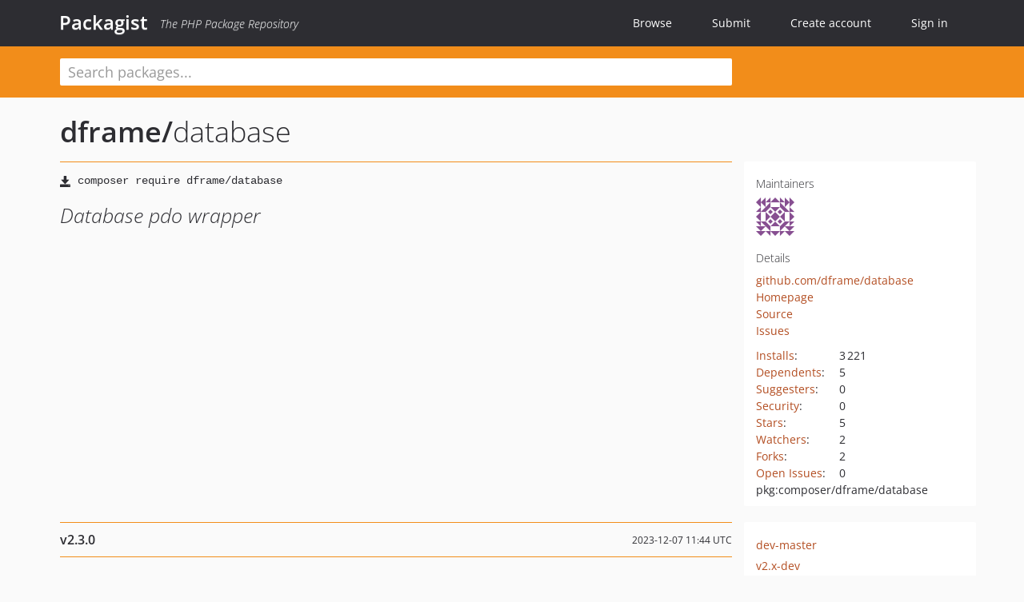

--- FILE ---
content_type: text/html; charset=UTF-8
request_url: https://packagist.org/packages/dframe/database
body_size: 8448
content:
<!DOCTYPE html>
<html>
    <head>
        <meta charset="UTF-8" />

        <title>dframe/database - Packagist</title>
        <meta name="description" content="Database pdo wrapper" />
        <meta name="author" content="Jordi Boggiano" />
            <link rel="canonical" href="https://packagist.org/packages/dframe/database" />

        <meta name="viewport" content="width=device-width, initial-scale=1.0" />

        <link rel="shortcut icon" href="/favicon.ico?v=1763548705" />

        <link rel="stylesheet" href="/build/app.css?v=1763548705" />
        
            <link rel="alternate" type="application/rss+xml" title="New Releases - dframe/database" href="https://packagist.org/feeds/package.dframe/database.rss" />
    <link rel="alternate" type="application/rss+xml" title="New Releases - dframe" href="https://packagist.org/feeds/vendor.dframe.rss" />
            <link rel="alternate" type="application/rss+xml" title="Newly Submitted Packages - Packagist" href="https://packagist.org/feeds/packages.rss" />
        <link rel="alternate" type="application/rss+xml" title="New Releases - Packagist" href="https://packagist.org/feeds/releases.rss" />
        

        <link rel="search" type="application/opensearchdescription+xml" href="/search.osd?v=1763548705" title="Packagist" />

        <script nonce="zT6iUfX0QS8DTohVph0XOg==">
            var onloadRecaptchaCallback = function() {
                document.querySelectorAll('.recaptcha-protected').forEach((el) => {
                    el.closest('form').querySelectorAll('button, input[type="submit"]').forEach((submit) => {
                        grecaptcha.render(submit, {
                            'sitekey' : '6LfKiPoUAAAAAGlKWkhEEx7X8muIVYy6oA0GNdX0',
                            'callback' : function (token) {
                                submit.form.submit();
                            }
                        });
                    })
                });
            };
        </script>
        
            <link rel="stylesheet" href="/css/github/markdown.css?v=1763548705">
        </head>
    <body>
    <section class="wrap">
        <header class="navbar-wrapper navbar-fixed-top">
                        <nav class="container">
                <div class="navbar" role="navigation">
                    <div class="navbar-header">
                        <button type="button" class="navbar-toggle" data-toggle="collapse" data-target=".navbar-collapse">
                            <span class="sr-only">Toggle navigation</span>
                            <span class="icon-bar"></span>
                            <span class="icon-bar"></span>
                            <span class="icon-bar"></span>
                        </button>
                        <h1 class="navbar-brand"><a href="/">Packagist</a> <em class="hidden-sm hidden-xs">The PHP Package Repository</em></h1>
                    </div>

                    <div class="collapse navbar-collapse">
                        <ul class="nav navbar-nav">
                            <li>
                                <a href="/explore/">Browse</a>
                            </li>
                            <li>
                                <a href="/packages/submit">Submit</a>
                            </li>                            <li>
                                <a href="/register/">Create account</a>
                            </li>
                            <li class="nav-user">
                                <section class="nav-user-signin">
                                    <a href="/login/">Sign in</a>

                                    <section class="signin-box">
                                        <form action="/login/" method="POST" id="nav_login">
                                            <div class="input-group">
                                                <input class="form-control" type="text" id="_username" name="_username" placeholder="Username / Email">
                                                <span class="input-group-addon"><span class="icon-user"></span></span>
                                            </div>
                                            <div class="input-group">
                                                <input class="form-control" type="password" id="_password" name="_password" placeholder="Password">
                                                <span class="input-group-addon"><span class="icon-lock"></span></span>
                                            </div>

                                            <div class="checkbox">
                                                <label for="_remember_me">
                                                    <input type="checkbox" id="_remember_me" name="_remember_me" value="on" checked="checked" /> Remember me
                                                </label>
                                            </div>
                                            <div class="signin-box-buttons">
                                                <a href="/login/github" class="pull-right btn btn-primary btn-github"><span class="icon-github"></span>Use Github</a>
                                                <button type="submit" class="btn btn-success" id="_submit_mini" name="_submit">Log in</button>
                                            </div>
                                        </form>

                                        <div class="signin-box-register">
                                            <a href="/register/">No account yet? Create one now!</a>
                                        </div>
                                    </section>
                                </section>
                            </li>                        </ul>
                    </div>
                </div>
            </nav>
        </header>

        <section class="wrapper wrapper-search">
    <div class="container ">
        <form name="search_query" method="get" action="/search/" id="search-form" autocomplete="off">
            <div class="sortable row">
                <div class="col-xs-12 js-search-field-wrapper col-md-9">
                                                            <input type="search" id="search_query_query" name="query" required="required" autocomplete="off" placeholder="Search packages..." tabindex="1" class=" form-control" value="" />
                </div>
            </div>
        </form>    </div>
</section>


                
        
        <section class="wrapper">
            <section class="container content" role="main">
                                    <div id="search-container" class="hidden">
                        <div class="row">
                            <div class="search-list col-md-9"></div>

                            <div class="search-facets col-md-3">
                                <div class="search-facets-active-filters"></div>
                                <div class="search-facets-type"></div>
                                <div class="search-facets-tags"></div>
                            </div>
                        </div>

                        <div class="row">
                            <div class="col-md-9">
                                <div id="powered-by">
                                    Search by <a href="https://www.algolia.com/"><img src="/img/algolia-logo-light.svg?v=1763548705"></a>
                                </div>
                                <div id="pagination-container">
                                    <div class="pagination"></div>
                                </div>
                            </div>
                        </div>
                    </div>
                
                    <div class="row" id="view-package-page">
        <div class="col-xs-12 package">
            <div class="package-header">

                <div class="row">
                    <div class="col-md-9">
                        <h2 class="title">
                                                        <a href="/packages/dframe/">dframe<span class="hidden"> </span>/</a><span class="hidden"> </span>database
                        </h2>
                    </div>
                </div>
            </div>

            <div class="row">
                <div class="col-md-8">
                    <p class="requireme"><i class="glyphicon glyphicon-save"></i> <input type="text" readonly="readonly" value="composer require dframe/database" /></p>

                    
                                        
                    
                    <p class="description">Database pdo wrapper</p>

                                                        </div>

                <div class="col-md-offset-1 col-md-3">
                    <div class="row package-aside">
                        <div class="details col-xs-12 col-sm-6 col-md-12">
                            <h5>Maintainers</h5>
                            <p class="maintainers">
                                <a href="/users/dusta/"><img width="48" height="48" title="dusta" src="https://www.gravatar.com/avatar/954f9b5cd3e021b52a7bb0cabe07b2d7763edf98485fe47cccf835124d79205c?s=48&amp;d=identicon" srcset="https://www.gravatar.com/avatar/954f9b5cd3e021b52a7bb0cabe07b2d7763edf98485fe47cccf835124d79205c?s=96&amp;d=identicon 2x"></a>
                                                                                                                            </p>

                            <h5>Details</h5>
                                                        <p class="canonical">
                                <a href="https://github.com/dframe/database" title="Canonical Repository URL">github.com/dframe/database</a>
                            </p>

                                                            <p><a rel="nofollow noopener external noindex ugc" href="https://dframeframework.com">Homepage</a></p>
                                                                                        <p><a rel="nofollow noopener external noindex ugc" href="https://github.com/dframe/database/tree/v2.3.0">Source</a></p>
                                                                                        <p><a rel="nofollow noopener external noindex ugc" href="https://github.com/dframe/database/issues">Issues</a></p>
                                                                                                                                                                                                                            </div>

                        
                        <div class="facts col-xs-12 col-sm-6 col-md-12">
                            <p>
                                <span>
                                    <a href="/packages/dframe/database/stats" rel="nofollow">Installs</a>:
                                </span>
                                3&#8201;221                            </p>
                                                            <p>
                                    <span>
                                        <a href="/packages/dframe/database/dependents?order_by=downloads" rel="nofollow">Dependents</a>:
                                    </span>
                                    5
                                </p>
                                                                                        <p>
                                    <span>
                                        <a href="/packages/dframe/database/suggesters" rel="nofollow">Suggesters</a>:
                                    </span>
                                    0
                                </p>
                                                                                        <p>
                                    <span>
                                        <a href="/packages/dframe/database/advisories" rel="nofollow">Security</a>:
                                    </span>
                                    0
                                </p>
                                                                                        <p>
                                    <span>
                                        <a href="https://github.com/dframe/database/stargazers">Stars</a>:
                                    </span>
                                    5
                                </p>
                                                                                        <p>
                                    <span>
                                        <a href="https://github.com/dframe/database/watchers">Watchers</a>:
                                    </span> 2
                                </p>
                                                                                        <p>
                                    <span>
                                        <a href="https://github.com/dframe/database/forks">Forks</a>:
                                    </span>
                                    2
                                </p>
                                                                                        <p>
                                    <span>
                                        <a rel="nofollow noopener external noindex ugc" href="https://github.com/dframe/database/issues">Open Issues</a>:
                                    </span>
                                    0
                                </p>
                                                                                                                                            <p><span title="PURL / Package-URL">pkg:composer/dframe/database</span></p>
                        </div>
                    </div>
                </div>
            </div>

            
                            <div class="row versions-section">
                    <div class="version-details col-md-9">
                                                    <div class="title">
    <span class="version-number">v2.3.0</span>

    <span class="release-date">2023-12-07 11:44 UTC</span>
</div>

<div class="clearfix package-links">
            <div class="row">
                            <div class="clearfix visible-sm-block"></div>                <div class="clearfix visible-md-block visible-lg-block"></div>                <div class="requires col-sm-6 col-md-4 ">
                    <p class="link-type">Requires</p>
                                            <ul><li>php: &gt;=5.6</li><li><a href="/providers/ext-json">ext-json</a>: *</li><li><a href="/providers/ext-pdo">ext-pdo</a>: *</li></ul>
                                    </div>
                                                            <div class="devRequires col-sm-6 col-md-4 ">
                    <p class="link-type">Requires (Dev)</p>
                                            <ul><li><a href="/packages/phpunit/phpunit">phpunit/phpunit</a>: ^5.7 || ^6.5</li></ul>
                                    </div>
                            <div class="clearfix visible-sm-block"></div>                                <div class="suggests col-sm-6 col-md-4 hidden-xs">
                    <p class="link-type">Suggests</p>
                                            <p class="no-links">None</p>
                                    </div>
                                            <div class="clearfix visible-md-block visible-lg-block"></div>                <div class="provides col-sm-6 col-md-4 hidden-xs">
                    <p class="link-type">Provides</p>
                                            <p class="no-links">None</p>
                                    </div>
                            <div class="clearfix visible-sm-block"></div>                                <div class="conflicts col-sm-6 col-md-4 hidden-xs">
                    <p class="link-type">Conflicts</p>
                                            <p class="no-links">None</p>
                                    </div>
                                                            <div class="replaces col-sm-6 col-md-4 hidden-xs">
                    <p class="link-type">Replaces</p>
                                            <p class="no-links">None</p>
                                    </div>
                    </div>
    </div>

<div class="metadata">
    <p class="license"><i class="glyphicon glyphicon-copyright-mark" title="License"></i> MIT <span class="source-reference"><i class="glyphicon glyphicon-bookmark" title="Source Reference"></i> 8c315750ff945f53033d0e9c1ed36d0732cbef1f</span></p>

            <i class="glyphicon glyphicon-user" title="Authors"></i>
        <ul class="authors">
                            <li>Sławomir Kaleta                        <span class="visible-sm-inline visible-md-inline visible-lg-inline">&lt;slaszka<span style="display:none">.woop</span>@gmail.com&gt;</span></li>
                    </ul>
    
            <p class="tags">
            <i class="glyphicon glyphicon-tag" title="Tags"></i>
            <a href="https://packagist.org/search/?tags=database">database</a><a href="https://packagist.org/search/?tags=mysql">mysql</a><a href="https://packagist.org/search/?tags=query">query</a><a href="https://packagist.org/search/?tags=pdo">pdo</a><a href="https://packagist.org/search/?tags=update">update</a><a href="https://packagist.org/search/?tags=query-builder">query-builder</a><a href="https://packagist.org/search/?tags=pdowraper">pdowraper</a><a href="https://packagist.org/search/?tags=wraper">wraper</a></p>
    </div>

                                            </div>
                    <div class="col-md-3 no-padding">
                        <div class="package-aside versions-wrapper">
    <ul class="versions">
                                <li class="details-toggler version" data-version-id="dev-master" data-load-more="/versions/6996799.json">
                <a rel="nofollow noindex" href="#dev-master" class="version-number">dev-master</a>

                
                            </li>
                                <li class="details-toggler version" data-version-id="v2.x-dev" data-load-more="/versions/6996800.json">
                <a rel="nofollow noindex" href="#v2.x-dev" class="version-number">v2.x-dev</a>

                
                            </li>
                                <li class="details-toggler version open" data-version-id="v2.3.0" data-load-more="/versions/7743549.json">
                <a rel="nofollow noindex" href="#v2.3.0" class="version-number">v2.3.0</a>

                
                            </li>
                                <li class="details-toggler version" data-version-id="v2.2.0" data-load-more="/versions/7479391.json">
                <a rel="nofollow noindex" href="#v2.2.0" class="version-number">v2.2.0</a>

                
                            </li>
                                <li class="details-toggler version" data-version-id="v2.1.0" data-load-more="/versions/6996798.json">
                <a rel="nofollow noindex" href="#v2.1.0" class="version-number">v2.1.0</a>

                
                            </li>
                                <li class="details-toggler version" data-version-id="v2.0.x-dev" data-load-more="/versions/2720790.json">
                <a rel="nofollow noindex" href="#v2.0.x-dev" class="version-number">v2.0.x-dev</a>

                
                            </li>
                                <li class="details-toggler version" data-version-id="v2.0.1" data-load-more="/versions/4650042.json">
                <a rel="nofollow noindex" href="#v2.0.1" class="version-number">v2.0.1</a>

                
                            </li>
                                <li class="details-toggler version" data-version-id="v2.0.0" data-load-more="/versions/3431644.json">
                <a rel="nofollow noindex" href="#v2.0.0" class="version-number">v2.0.0</a>

                
                            </li>
                                <li class="details-toggler version" data-version-id="v1.4.x-dev" data-load-more="/versions/2641352.json">
                <a rel="nofollow noindex" href="#v1.4.x-dev" class="version-number">v1.4.x-dev</a>

                
                            </li>
                                <li class="details-toggler version" data-version-id="v1.4.5" data-load-more="/versions/3257819.json">
                <a rel="nofollow noindex" href="#v1.4.5" class="version-number">v1.4.5</a>

                
                            </li>
                                <li class="details-toggler version" data-version-id="v1.4.4" data-load-more="/versions/3143877.json">
                <a rel="nofollow noindex" href="#v1.4.4" class="version-number">v1.4.4</a>

                
                            </li>
                                <li class="details-toggler version" data-version-id="v1.4.3" data-load-more="/versions/3067485.json">
                <a rel="nofollow noindex" href="#v1.4.3" class="version-number">v1.4.3</a>

                
                            </li>
                                <li class="details-toggler version" data-version-id="v1.4.2" data-load-more="/versions/2641354.json">
                <a rel="nofollow noindex" href="#v1.4.2" class="version-number">v1.4.2</a>

                
                            </li>
                                <li class="details-toggler version" data-version-id="v1.4.1" data-load-more="/versions/2452372.json">
                <a rel="nofollow noindex" href="#v1.4.1" class="version-number">v1.4.1</a>

                
                            </li>
                                <li class="details-toggler version" data-version-id="v1.4.0" data-load-more="/versions/2225015.json">
                <a rel="nofollow noindex" href="#v1.4.0" class="version-number">v1.4.0</a>

                
                            </li>
                                <li class="details-toggler version" data-version-id="v1.3.1" data-load-more="/versions/1862039.json">
                <a rel="nofollow noindex" href="#v1.3.1" class="version-number">v1.3.1</a>

                
                            </li>
                                <li class="details-toggler version" data-version-id="v1.3.0" data-load-more="/versions/1685175.json">
                <a rel="nofollow noindex" href="#v1.3.0" class="version-number">v1.3.0</a>

                
                            </li>
                                <li class="details-toggler version" data-version-id="v1.2.0" data-load-more="/versions/1437333.json">
                <a rel="nofollow noindex" href="#v1.2.0" class="version-number">v1.2.0</a>

                
                            </li>
                                <li class="details-toggler version" data-version-id="v1.1.0" data-load-more="/versions/1027807.json">
                <a rel="nofollow noindex" href="#v1.1.0" class="version-number">v1.1.0</a>

                
                            </li>
                                <li class="details-toggler version last" data-version-id="v1.0.0" data-load-more="/versions/1027717.json">
                <a rel="nofollow noindex" href="#v1.0.0" class="version-number">v1.0.0</a>

                
                            </li>
            </ul>
    <div class="hidden versions-expander">
        <i class="glyphicon glyphicon-chevron-down"></i>
    </div>
</div>

    <div class="last-update">
                    <p class="auto-update-success">This package is auto-updated.</p>
                <p>Last update: 2025-11-07 16:04:51 UTC </p>
            </div>
                    </div>
                </div>
            
                            <hr class="clearfix">
                <div class="readme markdown-body">
                    <h1>README</h1>
                    <a id="user-content-dframedatabase" class="anchor" href="#user-content-dframedatabase" rel="nofollow noindex noopener external ugc"></a>
<p><a href="https://travis-ci.org/dframe/database" rel="nofollow noindex noopener external ugc"><img src="https://camo.githubusercontent.com/7c8eef425e18a7a3fd08fce871e6539efe1aaa411baec317cf9873ad5d028c6f/68747470733a2f2f7472617669732d63692e6f72672f646672616d652f64617461626173652e7376673f6272616e63683d6d6173746572" alt="Build Status" /></a> <a href="https://packagist.org/packages/dframe/database" rel="nofollow noindex noopener external ugc"><img src="https://camo.githubusercontent.com/85c70625c8550f7bff25e796c4bfa00807204c37a7d31067f8e579409f4ee3de/68747470733a2f2f706f7365722e707567782e6f72672f646672616d652f64617461626173652f762f737461626c65" alt="Latest Stable Version" /></a> <a href="https://packagist.org/packages/dframe/database" rel="nofollow noindex noopener external ugc"><img src="https://camo.githubusercontent.com/4822c283b97bf9f7e01d05f3dc64819d1642bc1a7068dc14ce5d4b4396ab3809/68747470733a2f2f706f7365722e707567782e6f72672f646672616d652f64617461626173652f646f776e6c6f616473" alt="Total Downloads" /></a> <a href="https://packagist.org/packages/dframe/database" rel="nofollow noindex noopener external ugc"><img src="https://camo.githubusercontent.com/4819dc21ac40ee1170acfd618d892690fce0acc77b9fbe1f7d16a8e11adf14e4/68747470733a2f2f706f7365722e707567782e6f72672f646672616d652f646672616d652f762f756e737461626c65" alt="Latest Unstable Version" /></a> <a href="https://packagist.org/packages/dframe/dframe" rel="nofollow noindex noopener external ugc"><img src="https://camo.githubusercontent.com/33bd51bfdd992d558b3473f08995f9dfb2a517d7408c55563e36a8bc2c3140b7/68747470733a2f2f706f7365722e707567782e6f72672f646672616d652f646672616d652f6c6963656e7365" alt="License" /></a></p>
<p>Dframe <strong><a href="https://dframeframework.com/en/page/index" rel="nofollow noindex noopener external ugc">Documentation</a></strong></p>
<h3 class="heading-element">Installation Composer</h3><a id="user-content-installation-composer" class="anchor" href="#user-content-installation-composer" rel="nofollow noindex noopener external ugc"></a>
<pre>$ composer require dframe/database</pre>
<h2 class="heading-element">What&#039;s included?</h2><a id="user-content-whats-included" class="anchor" href="#user-content-whats-included" rel="nofollow noindex noopener external ugc"></a>
<ul>
<li><a href="https://dframeframework.com/en/docs/database/master/configuration" rel="nofollow noindex noopener external ugc">MySQL PDO</a></li>
<li><a href="https://dframeframework.com/en/docs/database/master/query-builder" rel="nofollow noindex noopener external ugc">MySQL Query Builder</a></li>
<li><a href="https://dframeframework.com/en/docs/database/master/chunks" rel="nofollow noindex noopener external ugc">MySQL WHERE Builder</a></li>
</ul>
<h2 class="heading-element">Methods</h2><a id="user-content-methods" class="anchor" href="#user-content-methods" rel="nofollow noindex noopener external ugc"></a>
<table>
<thead>
<tr>
<th>Description</th>
<th>name</th>
</tr>
</thead>
<tbody>
<tr>
<td>MySQL query</td>
<td>pdoQuery()</td>
</tr>
<tr>
<td>MySQL select query</td>
<td>select()</td>
</tr>
<tr>
<td>MySQL insert query</td>
<td>insert()</td>
</tr>
<tr>
<td>MySQL insert batch</td>
<td>insertBatch()</td>
</tr>
<tr>
<td>MySQL update query</td>
<td>update()</td>
</tr>
<tr>
<td>MySQL delete query</td>
<td>delete()</td>
</tr>
<tr>
<td>MySQL truncate table</td>
<td>truncate()</td>
</tr>
<tr>
<td>MySQL drop table</td>
<td>drop()</td>
</tr>
<tr>
<td>MySQL describe table</td>
<td>describe()</td>
</tr>
<tr>
<td>MySQL count records</td>
<td>count()</td>
</tr>
<tr>
<td>Show/debug executed query</td>
<td>showQuery()</td>
</tr>
<tr>
<td>Get last insert id</td>
<td>getLastInsertId()</td>
</tr>
<tr>
<td>Get all last insert id</td>
<td>getAllLastInsertId()</td>
</tr>
<tr>
<td>Get MySQL results</td>
<td>results()</td>
</tr>
<tr>
<td>Get MySQL result</td>
<td>result()</td>
</tr>
<tr>
<td>Get status of executed query</td>
<td>affectedRows()</td>
</tr>
<tr>
<td>MySQL begin transactions</td>
<td>start()</td>
</tr>
<tr>
<td>MySQL commit the transaction</td>
<td>end()</td>
</tr>
<tr>
<td>MySQL rollback the transaction</td>
<td>back()</td>
</tr>
<tr>
<td>Debugger PDO Error</td>
<td>setErrorLog()</td>
</tr>
</tbody>
</table>
<h2 class="heading-element">Init Connection</h2><a id="user-content-init-connection" class="anchor" href="#user-content-init-connection" rel="nofollow noindex noopener external ugc"></a>
<pre><span class="pl-ent">&lt;?php</span> 
<span class="pl-k">use</span> <span class="pl-v">Dframe</span>\<span class="pl-v">Database</span>\<span class="pl-smi">Database</span>;
<span class="pl-k">use</span> \<span class="pl-c1">PDO</span>;

<span class="pl-k">try</span> {

    
    <span class="pl-c">// Debug Config </span>
    <span class="pl-s1"><span class="pl-c1">$</span>config</span> &#61; [
        <span class="pl-s">&#039;<span class="pl-s">logDir</span>&#039;</span> &#61;&gt; <span class="pl-c1">APP_DIR</span> . <span class="pl-s">&#039;<span class="pl-s">View/logs/</span>&#039;</span>,
        <span class="pl-s">&#039;<span class="pl-s">attributes</span>&#039;</span> &#61;&gt; [
            <span class="pl-c1">PDO</span>::<span class="pl-c1">MYSQL_ATTR_INIT_COMMAND</span> &#61;&gt; <span class="pl-s">&#34;<span class="pl-s">SET NAMES utf8</span>&#34;</span>, 
            <span class="pl-c">//PDO::ATTR_ERRMODE &#61;&gt; PDO::ERRMODE_SILENT,  // Set pdo error mode silent</span>
            <span class="pl-c1">PDO</span>::<span class="pl-c1">ATTR_ERRMODE</span> &#61;&gt; <span class="pl-c1">PDO</span>::<span class="pl-c1">ERRMODE_EXCEPTION</span>, <span class="pl-c">// If you want to Show Class exceptions on Screen, Uncomment below code </span>
            <span class="pl-c1">PDO</span>::<span class="pl-c1">ATTR_EMULATE_PREPARES</span> &#61;&gt; <span class="pl-c1">true</span>, <span class="pl-c">// Use this setting to force PDO to either always emulate prepared statements (if TRUE), or to try to use native prepared statements (if FALSE). </span>
            <span class="pl-c1">PDO</span>::<span class="pl-c1">ATTR_DEFAULT_FETCH_MODE</span> &#61;&gt; <span class="pl-c1">PDO</span>::<span class="pl-c1">FETCH_ASSOC</span> <span class="pl-c">// Set default pdo fetch mode as fetch assoc</span>
         ]
    ];
    
    <span class="pl-s1"><span class="pl-c1">$</span>dsn</span> &#61; [
        <span class="pl-s">&#039;<span class="pl-s">host</span>&#039;</span> &#61;&gt; <span class="pl-c1">DB_HOST</span>,
        <span class="pl-s">&#039;<span class="pl-s">dbname</span>&#039;</span> &#61;&gt; <span class="pl-c1">DB_DATABASE</span>,
        <span class="pl-s">&#039;<span class="pl-s">dbtype</span>&#039;</span> &#61;&gt; <span class="pl-s">&#039;<span class="pl-s">mysql</span>&#039;</span>
    ];
        
    <span class="pl-s1"><span class="pl-c1">$</span>db</span> &#61; <span class="pl-k">new</span> <span class="pl-v">Database</span>(<span class="pl-s1"><span class="pl-c1">$</span>dsn</span>, <span class="pl-c1">DB_USER</span>, <span class="pl-c1">DB_PASS</span>, <span class="pl-s1"><span class="pl-c1">$</span>config</span>);
    <span class="pl-s1"><span class="pl-c1">$</span>db</span>-&gt;<span class="pl-en">setErrorLog</span>(<span class="pl-c1">false</span>); <span class="pl-c">// Debug</span>
    
}<span class="pl-k">catch</span>(<span class="pl-smi">\<span class="pl-smi">Exception</span></span> <span class="pl-s1"><span class="pl-c1">$</span>e</span>) {
    <span class="pl-k">echo</span> <span class="pl-s">&#039;<span class="pl-s">The connect can not create: </span>&#039;</span> . <span class="pl-s1"><span class="pl-c1">$</span>e</span>-&gt;<span class="pl-en">getMessage</span>(); 
    <span class="pl-en">exit</span>();
}</pre>
<p>OR</p>
<pre><span class="pl-ent">&lt;?php</span> 
<span class="pl-k">use</span> <span class="pl-v">Dframe</span>\<span class="pl-v">Database</span>\<span class="pl-smi">Database</span>;
<span class="pl-k">use</span> \<span class="pl-c1">PDO</span>;

<span class="pl-k">try</span> {

    
    <span class="pl-c">// Debug Config </span>
    <span class="pl-s1"><span class="pl-c1">$</span>config</span> &#61; [
        <span class="pl-s">&#039;<span class="pl-s">log_dir</span>&#039;</span> &#61;&gt; <span class="pl-c1">APP_DIR</span> . <span class="pl-s">&#039;<span class="pl-s">View/logs/</span>&#039;</span>,
        <span class="pl-s">&#039;<span class="pl-s">attributes</span>&#039;</span> &#61;&gt; [
            <span class="pl-c1">PDO</span>::<span class="pl-c1">MYSQL_ATTR_INIT_COMMAND</span> &#61;&gt; <span class="pl-s">&#34;<span class="pl-s">SET NAMES utf8</span>&#34;</span>, 
            <span class="pl-c">//PDO::ATTR_ERRMODE &#61;&gt; PDO::ERRMODE_SILENT,  // Set pdo error mode silent</span>
            <span class="pl-c1">PDO</span>::<span class="pl-c1">ATTR_ERRMODE</span> &#61;&gt; <span class="pl-c1">PDO</span>::<span class="pl-c1">ERRMODE_EXCEPTION</span>, <span class="pl-c">// If you want to Show Class exceptions on Screen, Uncomment below code </span>
            <span class="pl-c1">PDO</span>::<span class="pl-c1">ATTR_EMULATE_PREPARES</span> &#61;&gt; <span class="pl-c1">true</span>, <span class="pl-c">// Use this setting to force PDO to either always emulate prepared statements (if TRUE), or to try to use native prepared statements (if FALSE). </span>
            <span class="pl-c1">PDO</span>::<span class="pl-c1">ATTR_DEFAULT_FETCH_MODE</span> &#61;&gt; <span class="pl-c1">PDO</span>::<span class="pl-c1">FETCH_ASSOC</span> <span class="pl-c">// Set default pdo fetch mode as fetch assoc</span>
         ]
    ];
    
    <span class="pl-s1"><span class="pl-c1">$</span>db</span> &#61; <span class="pl-k">new</span> <span class="pl-v">Database</span>(<span class="pl-s">&#039;<span class="pl-s">mysql:host&#61;</span>&#039;</span>.<span class="pl-c1">DB_HOST</span>.<span class="pl-s">&#039;<span class="pl-s">;dbname&#61;</span>&#039;</span> . <span class="pl-c1">DB_DATABASE</span> . <span class="pl-s">&#039;<span class="pl-s">;port&#61;3306</span>&#039;</span>, <span class="pl-c1">DB_USER</span>, <span class="pl-c1">DB_PASS</span>, <span class="pl-s1"><span class="pl-c1">$</span>config</span>);
    <span class="pl-s1"><span class="pl-c1">$</span>db</span>-&gt;<span class="pl-en">setErrorLog</span>(<span class="pl-c1">false</span>); <span class="pl-c">// Debug</span>
    
}<span class="pl-k">catch</span>(<span class="pl-smi">\<span class="pl-smi">Exception</span></span> <span class="pl-s1"><span class="pl-c1">$</span>e</span>) {
    <span class="pl-k">echo</span> <span class="pl-s">&#039;<span class="pl-s">The connect can not create: </span>&#039;</span> . <span class="pl-s1"><span class="pl-c1">$</span>e</span>-&gt;<span class="pl-en">getMessage</span>(); 
    <span class="pl-en">exit</span>();
}</pre>
<h2 class="heading-element">Example - pdoQuery</h2><a id="user-content-example---pdoquery" class="anchor" href="#user-content-example---pdoquery" rel="nofollow noindex noopener external ugc"></a>
<p><strong>Return first element array;</strong></p>
<pre><span class="pl-s1"><span class="pl-c1">$</span>result</span> &#61; <span class="pl-s1"><span class="pl-c1">$</span>db</span>-&gt;<span class="pl-en">pdoQuery</span>(<span class="pl-s">&#039;<span class="pl-s">SELECT * FROM table WHERE id &#61; ?</span>&#039;</span>, [<span class="pl-s1"><span class="pl-c1">$</span>id</span>])-&gt;<span class="pl-en">result</span>();</pre>
<blockquote>
<p><strong>Note:</strong> result() will select all rows in database, so if you want select only 1 row i query connection add LIMIT 1;</p>
</blockquote>

<p><strong>Return all result array query;</strong></p>
<pre><span class="pl-s1"><span class="pl-c1">$</span>results</span> &#61; <span class="pl-s1"><span class="pl-c1">$</span>db</span>-&gt;<span class="pl-en">pdoQuery</span>(<span class="pl-s">&#039;<span class="pl-s">SELECT * FROM table</span>&#039;</span>)-&gt;<span class="pl-en">results</span>();</pre>
<p><strong>Update;</strong></p>
<pre><span class="pl-s1"><span class="pl-c1">$</span>affectedRows</span> &#61; <span class="pl-s1"><span class="pl-c1">$</span>db</span>-&gt;<span class="pl-en">pdoQuery</span>(<span class="pl-s">&#039;<span class="pl-s">UPDATE table SET col_one &#61; ?, col_two &#61; ?</span>&#039;</span>, [<span class="pl-s1"><span class="pl-c1">$</span>col_one</span>, <span class="pl-s1"><span class="pl-c1">$</span>col_two</span>])-&gt;<span class="pl-en">affectedRows</span>();</pre>
<blockquote>
<p><strong>Note:</strong> affectedRows() will return numbers modified rows;</p>
</blockquote>
<p><strong>Insert;</strong></p>
<pre> 
<span class="pl-s1"><span class="pl-c1">$</span>getLastInsertId</span> &#61; <span class="pl-s1"><span class="pl-c1">$</span>db</span>-&gt;<span class="pl-en">pdoQuery</span>(<span class="pl-s">&#039;<span class="pl-s">INSERT INTO table (col_one, col_two) VALUES (?,?)</span>&#039;</span>, [<span class="pl-s1"><span class="pl-c1">$</span>col_one</span>, <span class="pl-s1"><span class="pl-c1">$</span>col_two</span>])-&gt;<span class="pl-en">getLastInsertId</span>();</pre>
<blockquote>
<p><strong>Note:</strong> getLastInsertId() will return insert ID;</p>
</blockquote>

<h1 class="heading-element">WhereChunk</h1><a id="user-content-wherechunk" class="anchor" href="#user-content-wherechunk" rel="nofollow noindex noopener external ugc"></a>
<p><strong>Return all search result array query;</strong></p>
<pre><span class="pl-s1"><span class="pl-c1">$</span>where</span>[] &#61; <span class="pl-k">new</span> <span class="pl-v">Dframe</span>\<span class="pl-v">Database</span>\<span class="pl-v">WhereChunk</span>(<span class="pl-s">&#039;<span class="pl-s">col_id</span>&#039;</span>, <span class="pl-s">&#039;<span class="pl-s">1</span>&#039;</span>); <span class="pl-c">// col_id &#61; 1</span></pre>
<h1 class="heading-element">WhereStringChunk</h1><a id="user-content-wherestringchunk" class="anchor" href="#user-content-wherestringchunk" rel="nofollow noindex noopener external ugc"></a>
<p><strong>Return search result array query;</strong></p>
<pre><span class="pl-s1"><span class="pl-c1">$</span>where</span>[] &#61; <span class="pl-k">new</span> <span class="pl-v">Dframe</span>\<span class="pl-v">Database</span>\<span class="pl-v">WhereStringChunk</span>(<span class="pl-s">&#039;<span class="pl-s">col_id &gt; ?</span>&#039;</span>, [<span class="pl-s">&#039;<span class="pl-s">1</span>&#039;</span>]); <span class="pl-c">// col_id &gt; 1</span></pre>
<h1 class="heading-element">Query builder</h1><a id="user-content-query-builder" class="anchor" href="#user-content-query-builder" rel="nofollow noindex noopener external ugc"></a>
<pre><span class="pl-s1"><span class="pl-c1">$</span>query</span> &#61; <span class="pl-s1"><span class="pl-c1">$</span><span class="pl-smi">this</span></span>-&gt;<span class="pl-c1">baseClass</span>-&gt;<span class="pl-c1">db</span>-&gt;<span class="pl-en">prepareQuery</span>(<span class="pl-s">&#039;<span class="pl-s">SELECT * FROM users</span>&#039;</span>);
<span class="pl-s1"><span class="pl-c1">$</span>query</span>-&gt;<span class="pl-en">prepareWhere</span>(<span class="pl-s1"><span class="pl-c1">$</span>where</span>);
<span class="pl-s1"><span class="pl-c1">$</span>query</span>-&gt;<span class="pl-en">prepareOrder</span>(<span class="pl-s">&#039;<span class="pl-s">col_id</span>&#039;</span>, <span class="pl-s">&#039;<span class="pl-s">DESC</span>&#039;</span>);
<span class="pl-s1"><span class="pl-c1">$</span>results</span> &#61; <span class="pl-s1"><span class="pl-c1">$</span><span class="pl-smi">this</span></span>-&gt;<span class="pl-c1">baseClass</span>-&gt;<span class="pl-c1">db</span>-&gt;<span class="pl-en">pdoQuery</span>(<span class="pl-s1"><span class="pl-c1">$</span>query</span>-&gt;<span class="pl-en">getQuery</span>(), <span class="pl-s1"><span class="pl-c1">$</span>query</span>-&gt;<span class="pl-en">getParams</span>())-&gt;<span class="pl-en">results</span>();</pre>
<h1 class="heading-element">HavingStringChunk</h1><a id="user-content-havingstringchunk" class="anchor" href="#user-content-havingstringchunk" rel="nofollow noindex noopener external ugc"></a>
<pre><span class="pl-s1"><span class="pl-c1">$</span>where</span>[] &#61; <span class="pl-k">new</span> <span class="pl-v">Dframe</span>\<span class="pl-v">Database</span>\<span class="pl-v">HavingStringChunk</span>(<span class="pl-s">&#039;<span class="pl-s">col_id &gt; ?</span>&#039;</span>, [<span class="pl-s">&#039;<span class="pl-s">1</span>&#039;</span>]); <span class="pl-c">// col_id &gt; 1</span></pre>
<h1 class="heading-element">GroupInsertBatchHelper</h1><a id="user-content-groupinsertbatchhelper" class="anchor" href="#user-content-groupinsertbatchhelper" rel="nofollow noindex noopener external ugc"></a>
<pre><span class="pl-c">/**</span>
<span class="pl-c"> * Multiple insert products with details in to tables</span>
<span class="pl-c"> */</span>
<span class="pl-s1"><span class="pl-c1">$</span>InsertBatchHelper</span> &#61; <span class="pl-k">new</span> <span class="pl-v">InsertBatchHelper</span>();

<span class="pl-c">/**</span>
<span class="pl-c">* -----------------------------------------------------------------</span>
<span class="pl-c">* Prepare Product</span>
<span class="pl-c">* -----------------------------------------------------------------</span>
<span class="pl-c">*/</span>
<span class="pl-k">foreach</span> (<span class="pl-s1"><span class="pl-c1">$</span>data</span> <span class="pl-k">as</span> <span class="pl-s1"><span class="pl-c1">$</span>item</span>) {
    
    <span class="pl-s1"><span class="pl-c1">$</span>somePrimaryKey</span> &#61; <span class="pl-en">md5</span>(<span class="pl-s1"><span class="pl-c1">$</span>item</span>-&gt;<span class="pl-c1">name</span>.<span class="pl-s1"><span class="pl-c1">$</span>item</span>-&gt;<span class="pl-c1">price</span>.<span class="pl-s1"><span class="pl-c1">$</span>item</span>-&gt;<span class="pl-c1">clientId</span>);
    <span class="pl-c">/** </span>
<span class="pl-c">     *  First Query</span>
<span class="pl-c">     */</span>    
    <span class="pl-s1"><span class="pl-c1">$</span>Field</span> &#61; <span class="pl-s1"><span class="pl-c1">$</span>InsertBatchHelper</span>
        -&gt;<span class="pl-en">addRequireFields</span>(
            [
                <span class="pl-s">&#039;<span class="pl-s">id</span>&#039;</span> &#61;&gt; <span class="pl-s1"><span class="pl-c1">$</span>somePrimaryKey</span>,
                <span class="pl-s">&#039;<span class="pl-s">name</span>&#039;</span> &#61;&gt; <span class="pl-s1"><span class="pl-c1">$</span>item</span>-&gt;<span class="pl-c1">name</span>,
            ]
        )
        -&gt;<span class="pl-en">addField</span>(<span class="pl-s">&#039;<span class="pl-s">client_id</span>&#039;</span>, <span class="pl-s1"><span class="pl-c1">$</span>item</span>-&gt;<span class="pl-c1">clientId</span>, <span class="pl-c1">true</span>)
        -&gt;<span class="pl-en">isCondition</span>(<span class="pl-s">&#039;<span class="pl-s">available</span>&#039;</span>, <span class="pl-c1">1</span>, <span class="pl-c1">false</span>);
    
    <span class="pl-c">/**</span>
<span class="pl-c">     * Generate query string without params</span>
<span class="pl-c">     */</span>
    <span class="pl-s1"><span class="pl-c1">$</span>InsertBatchHelper</span>-&gt;<span class="pl-en">prepareInsert</span>(<span class="pl-s">&#039;<span class="pl-s">products</span>&#039;</span>, <span class="pl-s1"><span class="pl-c1">$</span>Field</span>-&gt;<span class="pl-en">getValues</span>(), <span class="pl-s1"><span class="pl-c1">$</span>Field</span>-&gt;<span class="pl-en">getColsForUpdate</span>());

   <span class="pl-c">/** </span>
<span class="pl-c">    *  Second Query</span>
<span class="pl-c">    */</span>
    <span class="pl-s1"><span class="pl-c1">$</span>Field</span> &#61; <span class="pl-s1"><span class="pl-c1">$</span>InsertBatchHelper</span>
        -&gt;<span class="pl-en">addRequireFields</span>(
            [
                <span class="pl-s">&#039;<span class="pl-s">id</span>&#039;</span> &#61;&gt; <span class="pl-s1"><span class="pl-c1">$</span>somePrimaryKey</span>,
                <span class="pl-s">&#039;<span class="pl-s">size</span>&#039;</span> &#61;&gt; <span class="pl-s1"><span class="pl-c1">$</span>item</span>-&gt;<span class="pl-c1">size</span>,
                <span class="pl-s">&#039;<span class="pl-s">price</span>&#039;</span> &#61;&gt; <span class="pl-s1"><span class="pl-c1">$</span>item</span>-&gt;<span class="pl-c1">price</span>,
            ]
        )
        -&gt;<span class="pl-en">addField</span>(<span class="pl-s">&#039;<span class="pl-s">client_id</span>&#039;</span>, <span class="pl-s1"><span class="pl-c1">$</span>item</span>-&gt;<span class="pl-c1">clientId</span>, <span class="pl-c1">true</span>)
        -&gt;<span class="pl-en">isCondition</span>(<span class="pl-s">&#039;<span class="pl-s">available</span>&#039;</span>, <span class="pl-c1">1</span>, <span class="pl-c1">false</span>);
    
    <span class="pl-c">/**</span>
<span class="pl-c">     * Generate query string without params</span>
<span class="pl-c">     */</span>
    <span class="pl-s1"><span class="pl-c1">$</span>InsertBatchHelper</span>-&gt;<span class="pl-en">prepareInsert</span>(<span class="pl-s">&#039;<span class="pl-s">products_details</span>&#039;</span>, <span class="pl-s1"><span class="pl-c1">$</span>Field</span>-&gt;<span class="pl-en">getValues</span>(), <span class="pl-s1"><span class="pl-c1">$</span>Field</span>-&gt;<span class="pl-en">getColsForUpdate</span>());
    
}

<span class="pl-c">/** </span>
<span class="pl-c"> * Get first and second query  </span>
<span class="pl-c"> */</span>
<span class="pl-s1"><span class="pl-c1">$</span>getQueriesBatchInsert</span> &#61; <span class="pl-s1"><span class="pl-c1">$</span>InsertBatchHelper</span>-&gt;<span class="pl-en">getQueriesBatchInsert</span>();

<span class="pl-c">/**</span>
<span class="pl-c"> * Generate query for first and second query with params and run query</span>
<span class="pl-c"> */</span>
<span class="pl-k">foreach</span> (<span class="pl-s1"><span class="pl-c1">$</span>getQueriesBatchInsert</span> <span class="pl-k">as</span> <span class="pl-s1"><span class="pl-c1">$</span>sql</span> &#61;&gt; <span class="pl-s1"><span class="pl-c1">$</span>queryBatchInsert</span>) {

    <span class="pl-s1"><span class="pl-c1">$</span>sqlProduct</span> &#61; <span class="pl-s1"><span class="pl-c1">$</span>queryBatchInsert</span>[<span class="pl-s">&#039;<span class="pl-s">sql</span>&#039;</span>];
    <span class="pl-s1"><span class="pl-c1">$</span>valuesProduct</span> &#61; <span class="pl-s1"><span class="pl-c1">$</span>queryBatchInsert</span>[<span class="pl-s">&#039;<span class="pl-s">data</span>&#039;</span>];
    <span class="pl-s1"><span class="pl-c1">$</span>updateColsProduct</span> &#61; <span class="pl-s1"><span class="pl-c1">$</span>queryBatchInsert</span>[<span class="pl-s">&#039;<span class="pl-s">updateCols</span>&#039;</span>];
    
    <span class="pl-s1"><span class="pl-c1">$</span>query</span> &#61; <span class="pl-s1"><span class="pl-c1">$</span><span class="pl-smi">this</span></span>-&gt;<span class="pl-c1">baseClass</span>-&gt;<span class="pl-en">prepareBatchInsert</span>(<span class="pl-s1"><span class="pl-c1">$</span>sqlProduct</span>, <span class="pl-s1"><span class="pl-c1">$</span>valuesProduct</span>, <span class="pl-s1"><span class="pl-c1">$</span>updateColsProduct</span>);
    <span class="pl-s1"><span class="pl-c1">$</span>results</span> &#61; <span class="pl-s1"><span class="pl-c1">$</span><span class="pl-smi">this</span></span>-&gt;<span class="pl-c1">baseClass</span>-&gt;<span class="pl-c1">db</span>-&gt;<span class="pl-en">pdoQuery</span>(<span class="pl-s1"><span class="pl-c1">$</span>query</span>-&gt;<span class="pl-en">getQuery</span>(), <span class="pl-s1"><span class="pl-c1">$</span>query</span>-&gt;<span class="pl-en">getParams</span>())-&gt;<span class="pl-en">results</span>();
 
}</pre>
<h3 class="heading-element">Original author</h3><a id="user-content-original-author" class="anchor" href="#user-content-original-author" rel="nofollow noindex noopener external ugc"></a>
<p>neerajsinghsonu/PDO_Class_Wrapper <sup><a href="https://github.com/dframe/database/blob/HEAD/#user-content-fn-neerajsinghsonu/PDO_Class_Wrapper-9ba09f2ac441fd6fd04897698a98e0be" id="user-content-fnref-neerajsinghsonu/pdo_class_wrapper-9ba09f2ac441fd6fd04897698a98e0be" rel="nofollow noindex noopener external ugc">1</a></sup></p>
<h2 class="sr-only">Footnotes</h2>
<ol>
<li>
<p><a href="https://github.com/neerajsinghsonu/PDO_Class_Wrapper" rel="nofollow noindex noopener external ugc">neerajsinghsonu/PDO_Class_Wrapper</a> <a href="https://github.com/dframe/database/blob/HEAD/#user-content-fnref-neerajsinghsonu/PDO_Class_Wrapper-9ba09f2ac441fd6fd04897698a98e0be" class="data-footnote-backref" rel="nofollow noindex noopener external ugc">↩</a></p>
</li>
</ol>


                </div>
                    </div>
    </div>
            </section>
        </section>
    </section>

        <footer class="wrapper-footer">
            <nav class="container">
                <div class="row">
                    <ul class="social col-xs-7 col-sm-4 col-md-2 pull-right">
                        <li><a href="http://github.com/composer/packagist" title="GitHub"><span class="icon-github"></span></a></li>
                        <li><a href="https://x.com/packagist" title="Follow @packagist"><span class="icon-twitter"></span></a></li>
                        <li><a href="mailto:contact@packagist.org" title="Contact"><span class="icon-mail"></span></a></li>
                    </ul>

                    <ul class="col-xs-4 col-sm-4 col-md-2">
                        <li><a href="/about">About Packagist</a></li>
                        <li><a href="/feeds/" rel="nofollow">Atom/RSS Feeds</a></li>
                    </ul>

                    <div class="clearfix visible-xs-block"></div>

                    <ul class="col-xs-3 col-sm-4 col-md-2">
                        <li><a href="/statistics" rel="nofollow">Statistics</a></li>
                        <li><a href="/explore/">Browse Packages</a></li>
                    </ul>

                    <div class="clearfix visible-xs-block visible-sm-block"></div>

                    <ul class="col-xs-3 col-sm-4 col-md-2">
                        <li><a href="/apidoc">API</a></li>
                        <li><a href="/mirrors">Mirrors</a></li>
                    </ul>

                    <div class="clearfix visible-xs-block"></div>

                    <ul class="col-xs-3 col-sm-4 col-md-2">
                        <li><a href="https://status.packagist.org/">Status</a></li>
                        <li><a href="https://p.datadoghq.com/sb/x98w56x71erzshui-4a54c45f82bacc991e83302548934b6a">Dashboard</a></li>
                    </ul>
                </div>

                <div class="row sponsor">
                    <p class="col-xs-12 col-md-6">Maintenance and hosting provided by <a href="https://packagist.com/"><img alt="Private Packagist" src="/img/private-packagist.svg?v=1763548705" /></a></p>
                    <p class="col-xs-12 col-md-6">Bandwidth and CDN provided by <a href="https://bunny.net/"><img alt="Bunny.net" src="/img/bunny-net.svg?v=1763548705" /></a></p>
                    <p class="col-xs-12 col-md-6">Monitoring provided by <a href="https://datadog.com/"><img alt="Datadog" src="/img/datadog-light.png?v=1763548705" /></a></p>
                    <p class="col-xs-12 col-md-6"><a href="/sponsor/">Sponsor Packagist.org &amp; Composer</a></p>
                </div>
            </nav>
        </footer>

        <script nonce="zT6iUfX0QS8DTohVph0XOg==">
            var algoliaConfig = {"app_id":"M58222SH95","search_key":"5ae4d03c98685bd7364c2e0fd819af05","index_name":"packagist"};
                        window.process = {
                env: { DEBUG: undefined },
            };
        </script>
        
        <script nonce="zT6iUfX0QS8DTohVph0XOg==" src="/build/app.js?v=1763548705"></script>

            </body>
</html>


--- FILE ---
content_type: image/svg+xml;charset=utf-8
request_url: https://camo.githubusercontent.com/4819dc21ac40ee1170acfd618d892690fce0acc77b9fbe1f7d16a8e11adf14e4/68747470733a2f2f706f7365722e707567782e6f72672f646672616d652f646672616d652f762f756e737461626c65
body_size: 323
content:
<svg xmlns="http://www.w3.org/2000/svg" width="129" height="20">
    <linearGradient id="b" x2="0" y2="100%">
        <stop offset="0" stop-color="#bbb" stop-opacity=".1"/>
        <stop offset="1" stop-opacity=".1"/>
    </linearGradient>
    <mask id="a">
        <rect width="129" height="20" rx="3" fill="#fff"/>
    </mask>
    <g mask="url(#a)">
        <rect width="58" height="20" fill="#555"/>
        <rect x="58" width="71" height="20" fill="#e68718"/>
        <rect width="129" height="20" fill="url(#b)"/>
    </g>
    <g fill="#fff" text-anchor="middle" font-family="DejaVu Sans,Verdana,Geneva,sans-serif" font-size="11">
        <text x="30" y="15" fill="#010101" fill-opacity=".3">unstable</text>
        <text x="30" y="14">unstable</text>
        <text x="92.5" y="15" fill="#010101" fill-opacity=".3">v4.2.x-dev</text>
        <text x="92.5" y="14">v4.2.x-dev</text>
    </g>
</svg>


--- FILE ---
content_type: image/svg+xml;charset=utf-8
request_url: https://camo.githubusercontent.com/4822c283b97bf9f7e01d05f3dc64819d1642bc1a7068dc14ce5d4b4396ab3809/68747470733a2f2f706f7365722e707567782e6f72672f646672616d652f64617461626173652f646f776e6c6f616473
body_size: 267
content:
<svg xmlns="http://www.w3.org/2000/svg" width="119" height="20">
    <linearGradient id="b" x2="0" y2="100%">
        <stop offset="0" stop-color="#bbb" stop-opacity=".1"/>
        <stop offset="1" stop-opacity=".1"/>
    </linearGradient>
    <mask id="a">
        <rect width="119" height="20" rx="3" fill="#fff"/>
    </mask>
    <g mask="url(#a)">
        <rect width="70" height="20" fill="#555"/>
        <rect x="70" width="49" height="20" fill="#007ec6"/>
        <rect width="119" height="20" fill="url(#b)"/>
    </g>
    <g fill="#fff" text-anchor="middle" font-family="DejaVu Sans,Verdana,Geneva,sans-serif" font-size="11">
        <text x="36" y="15" fill="#010101" fill-opacity=".3">downloads</text>
        <text x="36" y="14">downloads</text>
        <text x="93.5" y="15" fill="#010101" fill-opacity=".3">3.22 k </text>
        <text x="93.5" y="14">3.22 k </text>
    </g>
</svg>


--- FILE ---
content_type: image/svg+xml;charset=utf-8
request_url: https://camo.githubusercontent.com/33bd51bfdd992d558b3473f08995f9dfb2a517d7408c55563e36a8bc2c3140b7/68747470733a2f2f706f7365722e707567782e6f72672f646672616d652f646672616d652f6c6963656e7365
body_size: 248
content:
<svg xmlns="http://www.w3.org/2000/svg" width="76" height="20">
    <linearGradient id="b" x2="0" y2="100%">
        <stop offset="0" stop-color="#bbb" stop-opacity=".1"/>
        <stop offset="1" stop-opacity=".1"/>
    </linearGradient>
    <mask id="a">
        <rect width="76" height="20" rx="3" fill="#fff"/>
    </mask>
    <g mask="url(#a)">
        <rect width="48" height="20" fill="#555"/>
        <rect x="48" width="28" height="20" fill="#428F7E"/>
        <rect width="76" height="20" fill="url(#b)"/>
    </g>
    <g fill="#fff" text-anchor="middle" font-family="DejaVu Sans,Verdana,Geneva,sans-serif" font-size="11">
        <text x="25" y="15" fill="#010101" fill-opacity=".3">license</text>
        <text x="25" y="14">license</text>
        <text x="61" y="15" fill="#010101" fill-opacity=".3">MIT</text>
        <text x="61" y="14">MIT</text>
    </g>
</svg>
